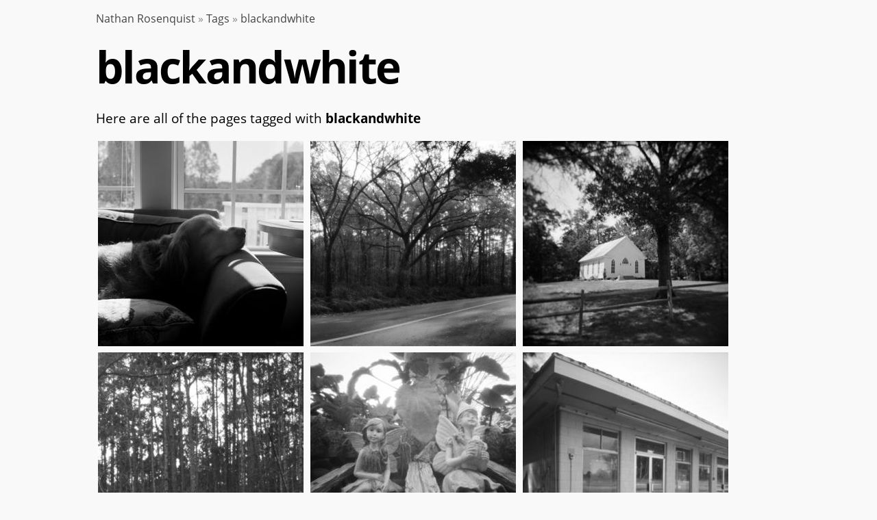

--- FILE ---
content_type: text/html; charset=UTF-8
request_url: https://nathanrosenquist.com/tag/blackandwhite/
body_size: 1352
content:
<!doctype html>
<html lang="en-US">
<head>
    <meta charset="UTF-8">
    <title>blackandwhite &middot; Nathan Rosenquist</title>
    <link rel="alternate" type="application/rss+xml" href="https://nathanrosenquist.com/rss.xml">
    <link rel="stylesheet" type="text/css" href="/css/ac09d903c278894c8f891ffc3198a245.css">
    <link rel="canonical" href="https://nathanrosenquist.com/tag/blackandwhite/">
    <link rel="apple-touch-icon" sizes="180x180" href="/a56bbd5e22c07514540355a917b45bd8.png">
    <link rel="icon" type="image/png" sizes="32x32" href="/e0f9eb607b79521b0d8940945711c085.png">
    <link rel="icon" type="image/png" sizes="16x16" href="/7f07c6c4853cc9bc34ca4212af2e64c4.png">
    <link rel="manifest" href="/782f4a2d7e8eca9610f92e5944ed5a1c.webmanifest">
    <link rel="mask-icon" href="/19a57df578ed664e060dd9572dcee2da.svg" color="#000000">
    <meta name="msapplication-TileColor" content="#ffffff">
    <meta name="theme-color" content="#ffffff">
    <meta property="og:type" content="website">
    <meta property="og:url" content="https://nathanrosenquist.com/tag/blackandwhite/">
    <meta property="og:title" content="blackandwhite">
    <meta property="og:image" content="https://nathanrosenquist.com/photos/various/sunlit-maple/large.jpg">
    <meta name="twitter:card" content="summary_large_image">
    <meta name="twitter:domain" value="nathanrosenquist.com">
    <meta name="twitter:title" value="blackandwhite">
    <meta name="twitter:image" content="https://nathanrosenquist.com/photos/various/sunlit-maple/large.jpg">
</head>

<body>

<div class="squish-page">

<nav>
    <p class="breadcrumbs"><a href="/">Nathan Rosenquist</a> &raquo; <a href="/tag/">Tags</a> &raquo; <a href="/tag/blackandwhite/">blackandwhite</a></p>
</nav>

<h1>blackandwhite</h1>





<p>Here are all of the pages tagged with <b>blackandwhite</b></p>

<main>
<table class="thumbnails">
    <tr>
        <td>
            <a href="/photos/tag/blackandwhite/various-sunlit-maple/"><img src="/photos/various/sunlit-maple/thumbnail.jpg" width="300" height="300" alt="Sunlit Maple"></a>
        </td>
        <td>
            <a href="/photos/tag/blackandwhite/various-tree-lined-street/"><img src="/photos/various/tree-lined-street/thumbnail.jpg" width="300" height="300" alt="Tree-Lined Street"></a>
        </td>
        <td>
            <a href="/photos/tag/blackandwhite/various-old-church/"><img src="/photos/various/old-church/thumbnail.jpg" width="300" height="300" alt="Old Church"></a>
        </td>
    </tr>
    <tr>
        <td>
            <a href="/photos/tag/blackandwhite/various-panoramic-woods/"><img src="/photos/various/panoramic-woods/thumbnail.jpg" width="300" height="300" alt="Panoramic Woods"></a>
        </td>
        <td>
            <a href="/photos/tag/blackandwhite/various-fairies/"><img src="/photos/various/fairies/thumbnail.jpg" width="300" height="300" alt="Fairies"></a>
        </td>
        <td>
            <a href="/photos/tag/blackandwhite/various-edwards-grocery/"><img src="/photos/various/edwards-grocery/thumbnail.jpg" width="300" height="300" alt="Edwards Grocery"></a>
        </td>
    </tr>
    <tr>
        <td>
            <a href="/photos/tag/blackandwhite/various-acrylic-grapes/"><img src="/photos/various/acrylic-grapes/thumbnail.jpg" width="300" height="300" alt="Acrylic Grapes"></a>
        </td>
        <td>
            <a href="/photos/tag/blackandwhite/various-passed-by/"><img src="/photos/various/passed-by/thumbnail.jpg" width="300" height="300" alt="Passed By"></a>
        </td>
        <td>
            <a href="/photos/tag/blackandwhite/various-horse-sculpture/"><img src="/photos/various/horse-sculpture/thumbnail.jpg" width="300" height="300" alt="Horse Sculpture"></a>
        </td>
    </tr>
    <tr>
        <td>
            <a href="/photos/tag/blackandwhite/various-broken-machine/"><img src="/photos/various/broken-machine/thumbnail.jpg" width="300" height="300" alt="Broken Machine"></a>
        </td>
        <td>
            <a href="/photos/tag/blackandwhite/various-gazebo/"><img src="/photos/various/gazebo/thumbnail.jpg" width="300" height="300" alt="Gazebo"></a>
        </td>
        <td>
            <a href="/photos/tag/blackandwhite/various-lost/"><img src="/photos/various/lost/thumbnail.jpg" width="300" height="300" alt="Lost"></a>
        </td>
    </tr>
    <tr>
        <td>
            <a href="/photos/tag/blackandwhite/various-carnival-ride/"><img src="/photos/various/carnival-ride/thumbnail.jpg" width="300" height="300" alt="Carnival Ride"></a>
        </td>
        <td></td>
        <td></td>
    </tr>
</table>
</main>

<nav>
    <br>
    <p></p>
</nav>

<footer>
    <p class="fineprint">
        &copy; 2026 <a href="/">Nathan Rosenquist</a>
        |
        <a href="/contact/">Contact</a>
        |
        <a href="/tag/">Tags</a>
        |
        <a href="https://nathanrosenquist.com/rss.xml">RSS</a>
    </p>
</footer>

</div>

</body>
</html>


--- FILE ---
content_type: text/css
request_url: https://nathanrosenquist.com/css/ac09d903c278894c8f891ffc3198a245.css
body_size: 9970
content:
@font-face {
    font-family: "OpenSans-Regular";
    src: url("/fonts/OpenSans-Regular.woff2") format("woff2");
    font-weight: normal;
    font-style: normal;
}

@font-face {
    font-family: "OpenSans-Bold";
    src: url("/fonts/OpenSans-Bold.woff2") format("woff2");
    font-weight: bold;
    font-style: normal;
}

@font-face {
    font-family: "OpenSans-Italic";
    src: url("/fonts/OpenSans-Italic.woff2") format("woff2");
    font-weight: normal;
    font-style: italic;
}

@font-face {
    font-family: "OpenSans-BoldItalic";
    src: url("/fonts/OpenSans-BoldItalic.woff2") format("woff2");
    font-weight: bold;
    font-style: italic;
}

@font-face {
    font-family: "UbuntuMono-Regular";
    src: url("/fonts/UbuntuMono-Regular.woff2") format("woff2");
    font-weight: normal;
    font-style: normal;
}

@font-face {
    font-family: "UbuntuMono-Bold";
    src: url("/fonts/UbuntuMono-Bold.woff2") format("woff2");
    font-weight: normal;
    font-style: normal;
}

@font-face {
    font-family: "UbuntuMono-RegularItalic";
    src: url("/fonts/UbuntuMono-RegularItalic.woff2") format("woff2");
    font-weight: normal;
    font-style: normal;
}

@font-face {
    font-family: "UbuntuMono-BoldItalic";
    src: url("/fonts/UbuntuMono-BoldItalic.woff2") format("woff2");
    font-weight: normal;
    font-style: normal;
}

@font-face {
    font-family: "SourceSerif4-Regular";
    src: url("/fonts/SourceSerif4-Regular.otf.woff2") format("woff2");
    font-weight: normal;
    font-style: normal;
}

@font-face {
    font-family: "SourceSerif4-Semibold";
    src: url("/fonts/SourceSerif4-Semibold.otf.woff2") format("woff2");
    font-weight: normal;
    font-style: normal;
}

body {
    font-family: OpenSans-Regular, "Helvetica Neue", Helvetica, Arial, sans-serif;
    font-size: 14pt;
    color: #000000;
    background-color: #F9F9F9;
}

h1 {
    font-family: OpenSans-Bold, "Helvetica Neue", Helvetica, Arial, sans-serif;
    font-size: 48pt;
    letter-spacing: -2pt;
    margin-top: 0;
    margin-bottom: 10pt;
}
h2 {
    font-family: OpenSans-Bold, "Helvetica Neue", Helvetica, Arial, sans-serif;
    font-size: 28pt;
    letter-spacing: -1pt;
}
h3 {
    font-family: OpenSans-Bold, "Helvetica Neue", Helvetica, Arial, sans-serif;
    font-size: 20pt;
    letter-spacing: -0.5pt;
}

b   { font-family: OpenSans-Bold, "Helvetica Neue", Helvetica, Arial, sans-serif; }
i   { font-family: OpenSans-Italic, "Helvetica Neue", Helvetica, Arial, sans-serif; }
b i { font-family: OpenSans-BoldItalic, "Helvetica Neue", Helvetica, Arial, sans-serif; }
i b { font-family: OpenSans-BoldItalic, "Helvetica Neue", Helvetica, Arial, sans-serif; }

a {
    font-family: OpenSans-Bold: "Helvetica Neue", Helvetica, Arial, sans-serif;
    text-decoration: none;
    color: #006ED0;
}
a:hover {
    text-decoration: none;
    color: #98B5D0;
}

h1 a:link    { color: #000000; }
h1 a:visited { color: #000000; }
h1 a:hover   { color: #555555; }
h1 a:active  { color: #555555; }

h2 a:link    { color: #000000; }
h2 a:visited { color: #000000; }
h2 a:hover   { color: #555555; }
h2 a:active  { color: #555555; }

h3 a:link    { color: #000000; }
h3 a:visited { color: #000000; }
h3 a:hover   { color: #555555; }
h3 a:active  { color: #555555; }

pre {
    border: 1px solid #888888;
    padding: 20pt;
    overflow-x: auto;
    font-family: UbuntuMono-Regular, Menlo, Monaco, "Lucida Console", "Courier New", Courier, monospace;
}

img {
    max-width: 100%;
    height: auto;
}

video {
    max-width: 100%;
    height: auto;
}

aside {
    font-family: OpenSans-Italic, "Helvetica Neue", Helvetica, Arial, sans-serif;
    margin-left: 30pt;
}

.bigtext {
    font-family: OpenSans-Bold, "Helvetica Neue", Helvetica, Arial, sans-serif;
    font-size: 28pt;
    letter-spacing: -1pt;
}

.squish-page {
    max-width: 1000px;
    margin-left: auto;
    margin-right: auto;
    margin-top: 0;
    margin-bottom: 0;
    padding-left: 15pt;
    padding-right: 15pt;
}

.squish-homepage {
    max-width: 800px;
    margin: 0;
}

.squish-article {
    max-width: 800px;
    margin: 0;
    line-height: 1.6;
}

.breadcrumbs {
    font-size: 12pt;
    color: #888888;
}
.breadcrumbs A:link    { color: #444444; }
.breadcrumbs A:visited { color: #444444; }
.breadcrumbs A:hover   { color: #888888; }
.breadcrumbs A:active  { color: #888888; }

.indent {
    margin-left: 30pt;
}

.fineprint {
    font-size: 10pt;
    color: #444444;
}

.thumbnails img {
    width: 300px;
    height: 300px;
}
.thumbnails td {
    vertical-align: top;
    width: 306px;
}
.thumbnails a {
    font-family: OpenSans-Bold, "Helvetica Neue", Helvetica, Arial, sans-serif;
    font-size: 14pt;
    color: #000000;
}
.thumbnails a:link    { color: #000000; }
.thumbnails a:visited { color: #000000; }
.thumbnails a:hover   { color: #888888; }
.thumbnails a:active  { color: #888888; }

.table_data th {
    font-family: OpenSans-Bold, "Helvetica Neue", Helvetica, Arial, sans-serif;
    background-color: #AAAAAA;
    padding: 5pt;
}
.table_data td {
    padding: 5pt;
}
.table_data tr:nth-child(odd) {
    background-color: #EFEFEF;
}
.table_data tr:nth-child(even) {
    background-color: #E0E0E0;
}

.taglist_box {
    background-color: #EEEEEE;
    margin-top: 5pt;
    margin-bottom: 5pt;
    margin-left: 2pt;
    margin-right: 2pt;
    padding-top: 4pt;
    padding-bottom: 4pt;
    padding-left: 8pt;
    padding-right: 8pt;
}
.taglist_box a:link    { color: #444444; }
.taglist_box a:visited { color: #444444; }
.taglist_box a:hover   { color: #888888; }
.taglist_box a:active  { color: #888888; }

@media print {
    body {
        background-color: #FFFFFF;
    }

    .noprint {
        display: none;
        visibility: hidden;
    }
}

.highlight pre {
    color: #F5F5F5;
    background: #151515;
}
.highlight .hll { background-color: #303030; }
.highlight .c   { color: #707070; } /* Comment */
.highlight .err { color: #FB9FB1; } /* Error */
.highlight .k   { color: #88FF88; } /* Keyword */
.highlight .n   { color: #F5F5F5; } /* Name */
.highlight .o   { color: #F5F5F5; } /* Operator */
.highlight .p   { color: #F5F5F5; } /* Punctuation */
.highlight .ch  { color: #707070; } /* Comment.Hashbang */
.highlight .cm  { color: #707070; } /* Comment.Multiline */
.highlight .cp  { color: #44AAFF; } /* Comment.Preproc */
.highlight .cpf { color: #F5F5F5; } /* C include file target */
.highlight .c1  { color: #707070; } /* Comment.Single */
.highlight .cs  { color: #707070; } /* Comment.Special */
.highlight .gd  { color: #fb9fb1; } /* Generic.Deleted */
.highlight .ge  { font-style: italic; } /* Generic.Emph */
.highlight .gr  { color: #FF0000; } /* Generic.Error */
.highlight .gh  { color: #F5F5F5; font-weight: bold; } /* Generic.Heading */
.highlight .gi  { color: #AD7FA8; } /* Generic.Inserted */
.highlight .go  { color: #888888; } /* Generic.Output */
.highlight .gp  { color: #707070; font-weight: bold; } /* Generic.Prompt */
.highlight .gs  { font-weight: bold; } /* Generic.Strong */
.highlight .gu  { color: #12CFC0; font-weight: bold; } /* Generic.Subheading */
.highlight .gt  { color: #888888; } /* Generic.Traceback */
.highlight .kc  { color: #88FF88; } /* Keyword.Constant */
.highlight .kd  { color: #88FF88; } /* Keyword.Declaration */
.highlight .kn  { color: #12CFC0; } /* Keyword.Namespace */
.highlight .kp  { color: #88FF88; } /* Keyword.Pseudo */
.highlight .kr  { color: #88FF88; } /* Keyword.Reserved */
.highlight .kt  { color: #DDB26F; } /* Keyword.Type */
.highlight .m   { color: #AD7FA8; } /* Literal.Number */
.highlight .s   { color: #AD7FA8; } /* Literal.String */
.highlight .na  { color: #44AAFF; } /* Name.Attribute */
.highlight .nb  { color: #F5F5F5; } /* Name.Builtin */
.highlight .nc  { color: #DDB26F; } /* Name.Class */
.highlight .no  { color: #FB9FB1; } /* Name.Constant */
.highlight .nd  { color: #12CFC0; } /* Name.Decorator */
.highlight .ni  { color: #F5F5F5; } /* Name.Entity */
.highlight .ne  { color: #FB9FB1; } /* Name.Exception */
.highlight .nf  { color: #44AAFF; } /* Name.Function */
.highlight .nl  { color: #F5F5F5; } /* Name.Label */
.highlight .nn  { color: #DDB26F; } /* Name.Namespace */
.highlight .nt  { color: #12CFC0; } /* Name.Tag */
.highlight .nv  { color: #FB9FB1; } /* Name.Variable */
.highlight .ow  { color: #12CFC0; } /* Operator.Word */
.highlight .w   { color: #F5F5F5; } /* Text.Whitespace */
.highlight .mb  { color: #EDA987; } /* Literal.Number.Bin */
.highlight .mf  { color: #EDA987; } /* Literal.Number.Float */
.highlight .mh  { color: #EDA987; } /* Literal.Number.Hex */
.highlight .mi  { color: #EDA987; } /* Literal.Number.Integer */
.highlight .mo  { color: #EDA987; } /* Literal.Number.Oct */
.highlight .sa  { color: #F5F5F5; } /* Literal.String.Affix */
.highlight .sb  { color: #F5F5F5; } /* Literal.String.Backtick */
.highlight .sc  { color: #F5F5F5; } /* Literal.String.Char */
.highlight .dl  { color: #F5F5F5; } /* Literal.String.Delimiter */
.highlight .sd  { color: #707070; } /* Literal.String.Doc */
.highlight .s2  { color: #AD7FA8; } /* Literal.String.Double */
.highlight .se  { color: #EDA987; } /* Literal.String.Escape */
.highlight .sh  { color: #AD7FA8; } /* Literal.String.Heredoc */
.highlight .si  { color: #EDA987; } /* Literal.String.Interpol */
.highlight .sx  { color: #AD7FA8; } /* Literal.String.Other */
.highlight .sr  { color: #AD7FA8; } /* Literal.String.Regex */
.highlight .s1  { color: #AD7FA8; } /* Literal.String.Single */
.highlight .ss  { color: #AD7FA8; } /* Literal.String.Symbol */
.highlight .bp  { color: #F5F5F5; } /* Name.Builtin.Pseudo */
.highlight .fm  { color: #DDB26F; } /* Name.Function.Magic */
.highlight .vc  { color: #FB9FB1; } /* Name.Variable.Class */
.highlight .vg  { color: #FB9FB1; } /* Name.Variable.Global */
.highlight .vi  { color: #FB9FB1; } /* Name.Variable.Instance */
.highlight .vm  { color: #FB9FB1; } /* Name.Variable.Magic */
.highlight .il  { color: #EDA987; } /* Literal.Number.Integer.Long */

